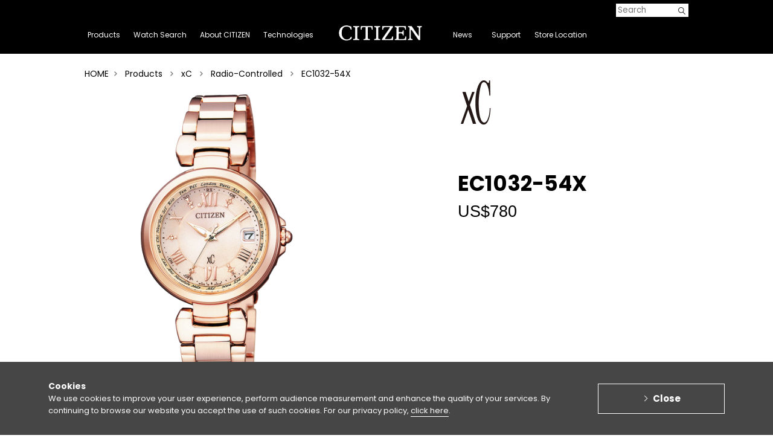

--- FILE ---
content_type: text/html; charset=UTF-8
request_url: https://www.citizen.com.ph/html/en/products/xc/radio-controlled/ec1032-54x.html
body_size: 10152
content:
<!doctype html>
<html>
	<head>

		
  
  <!-- Global site tag (gtag.js) - Google Analytics -->
  <script async src="https://www.googletagmanager.com/gtag/js?id=UA-163853517-1"></script>
  <script>
    window.dataLayer = window.dataLayer || [];
    function gtag(){dataLayer.push(arguments);}
    gtag('js', new Date());

    gtag('config', 'UA-163853517-1');
  </script>
  


        <meta property="og:type" content="website" />    
    <meta property="og:title" content="CITIZEN WATCH">
    <meta property="og:description" content="CITIZEN WATCH is a true manufacture d'horlogerie with a comprehensive manufacturing process that extends from creating a watch's individual components to its final assembly. The company operates in more than 140 countries and regions around the world. Since its founding in 1918, CITIZEN have held the belief of “Better Starts Now” — that is, no matter who you are and what you do, it is always possible to make something better, and now is the time to start doing it.

Sharing this belief, we have made watches, invented and improved technologies and explored the future of watches such as our proprietary light-powered Eco-Drive technology and state-of-the-art satellite-synchronized timekeeping." />
		<meta property="og:site_name" content="CITIZEN WATCH">
		<meta property="og:url" content="https://www.citizen.com.ph/html/en/web/index.html">
    <meta property="og:image" content="https://www.citizen.com.ph/images/chk_fb_250x250.jpg">
    
        <link rel="preconnect" href="https://fonts.googleapis.com">
    <link rel="preconnect" href="https://fonts.gstatic.com" crossorigin>
    <link href="https://fonts.googleapis.com/css2?family=Dela+Gothic+One&family=Poppins:ital,wght@0,100;0,200;0,300;0,400;0,500;0,600;0,700;0,800;0,900;1,100;1,200;1,300;1,400;1,500;1,600;1,700;1,800;1,900&display=swap" rel="stylesheet">
		
		
          <title>EC1032-54X | CITIZEN WATCH</title>
      <meta name="title" content="PageTitle|head_title|escape:'html'" />
      
		<meta http-equiv="X-UA-Compatible" content="IE=edge, chrome=1"/>
		<meta http-equiv="Content-Type" content="text/html; charset=UTF-8" />
		
		<meta name="viewport" content="width=1040">
		
		<link rel="image_src" href="" />
		<link rel="shortcut icon" type="image/x-icon" href="https://www.citizen.com.ph/favicon.ico"  />

		    <link rel="stylesheet" type="text/css" media="screen" href="https://www.citizen.com.ph/css/bootstrap-grid.min.css">
		<link rel="stylesheet" type="text/css" media="screen" href="https://www.citizen.com.ph/css/styles/base.css?v=97">
		<link rel="stylesheet" type="text/css" media="screen" href="https://www.citizen.com.ph/css/styles/parts.css">
		<link rel="stylesheet" type="text/css" media="screen" href="https://www.citizen.com.ph/css/styles/jquery.plugins.css">
		<link rel="stylesheet" type="text/css" media="screen" href="https://www.citizen.com.ph/css/print.css">

					<link rel="stylesheet" href="https://www.citizen.com.ph/css/top.css">
				
					<link rel="stylesheet" type="text/css" media="screen" href="https://www.citizen.com.ph/css/styles/product/slw.css?v=97">
		        
    <!-- Cookie -->
    <link rel="stylesheet" type="text/css" media="screen" href="https://www.citizen.com.ph/js/cookie/css/cookie.css">
        
		
		<link rel="stylesheet" type="text/css" media="screen" href="https://www.citizen.com.ph/css/common.css?v=97">
		<link rel="stylesheet" type="text/css" media="screen" href="https://www.citizen.com.ph/css/1/style.css?v=97" />
    <link rel="stylesheet" type="text/css" media="screen" href="https://www.citizen.com.ph/css/bbcode_class.css?v=97">

          <link rel="stylesheet" type="text/css" media="screen" href="https://www.citizen.com.ph/css/custom_ptc.css?v=97">
    
		<script type="text/javascript" charset="utf-8" src="https://www.citizen.com.ph/js/scripts/jquery-2.1.4.min.js"></script>
		<script type="text/javascript" charset="utf-8" src="https://www.citizen.com.ph/js/jquery-ui-1.12.1.custom/jquery-ui.min.js"></script>
		<script type="text/javascript" charset="utf-8" src="https://www.citizen.com.ph/js/jquery-validation-1.13.0/dist/jquery.validate.min.js"></script>
				<script type="text/javascript" charset="utf-8" src="https://www.citizen.com.ph/js/scripts/jquery.plugins.js"></script>
		<script type="text/javascript" charset="utf-8" src="https://www.citizen.com.ph/js/scripts/app.js?v=97"></script>
		        
    <!-- Cookie -->
    <script type="text/javascript" charset="utf-8" src="https://www.citizen.com.ph/js/cookie/js/cookie.js?v=97"></script>
    <script type="text/javascript" charset="utf-8" src="https://www.citizen.com.ph/js/cookie/js/jquery.cookie.js"></script>
        
		<script type="text/javascript" charset="utf-8" src="https://www.citizen.com.ph/js/aveego.js?v=97"></script>

		<script type="text/javascript">
			var MyJS		= 'Product';
			var ObjID		= '574613';
			var ObjLinkID	= '606158';
			var BaseURL		= 'https://www.citizen.com.ph';
      var FRONTEND_CODEBASE_VERSION		= '97';
      var COOKIE_KEY		= 'CKEY191023';
      var recaptchaSiteKey = '6Ldp7RIqAAAAADxSddRbocyxtAcUosSidMgPS3-m';
      var js_IS_LOCAL = '';
			
		</script>
		
					<script type="text/javascript" charset="utf-8" src="https://www.citizen.com.ph/js/top.js"></script>
				
					<script type="text/javascript" charset="utf-8" src="https://www.citizen.com.ph/js/scripts/zoom.js"></script>
		
<!-- Implementation of Cadreon Container Tag -->        

	</head>

	<body>

	  
		
            
                
            
<!-- GDPR -->
	<div class="cookie">
		<div class="cookie__box">
			<div class="cookie__box--content">
				<div class="cookie__box--text">
					<b class="cookie__title">Cookies</b>
					<p class="cookie__text">
						We use cookies to improve your user experience, perform audience measurement and enhance the quality of your services. By continuing to browse our website you accept the use of such cookies. For our privacy policy, <a href="https://www.citizen.co.jp/global/policy/group.html" target="_blank">click here</a>.
					</p>
				</div>
				<div class="cookie__space"></div>
				<div class="cookie__content">
					<button class="cookie__button">Close </button>
				</div>
			</div>
		</div>
	</div>
	<!-- /GDPR -->

		
				<div class="header">
			<header role="banner">
				<div class="header_inner">

					<div id="js-gnavi" class="gnavi">
						<div class="gnavi_inner">
							<nav role="navigation">
								<ul id="js-megadropWrap" class="clearfix">
									

	
		<li class="js-megadropTrigger gnavi_item" data-object_link_id="447900">

			<a href="https://www.citizen.com.ph/html/en/products/">
				<span>Products</span>
			</a>
			<div id="js-megadropTarget" class="megadrop">
				<div class="megadrop_inner">
					<div class="megadrop_lineup">
						<p class="megadrop_label">Products</p>
						<ul id="js-megadrop" class="megadrop_linkList">

              
                                


  <li data-submenu-id="js-588521" class="js-megadrop_link megadrop_linkItem">

    <a class="JsSubmenuClickBtn test" href="#js-588521" data-url="https://www.citizen.com.ph/html/en/products/series-8/">Series 8</a>

    <div id="js-588521" class="js-megadrop_products megadrop_products active">

      <div class="megadrop_logo">Series 8</div>

      <ul class="megadrop_productList clearfix">

                
        
                      <li class="megadrop_productListItem objTypePRODUCT_CATEGORY">

              <a href="https://www.citizen.com.ph/html/en/products/series-8/gent/nb6033-51e.html">

                <div class="megadrop_productImage">
                                      <img src="https://www.citizen.com.ph/filebase2/023/003/0-511407-6e2ad67f283709965d1a825adab6785d.png?md5=2c220fbc7cff6239c2c089632073ea09"  height="135" alt="">
                                  </div>
                <p class="megadrop_productName">NB6033-51E</p>
                <p class="megadrop_productPrice">
                  US$1,890
                </p>

              </a>
            </li>

            
          
        
                      <li class="megadrop_productListItem objTypePRODUCT_CATEGORY">

              <a href="https://www.citizen.com.ph/html/en/products/series-8/gent/nb6051-59l.html">

                <div class="megadrop_productImage">
                                      <img src="https://www.citizen.com.ph/filebase2/024/003/0-511530-98818717504b4a5cb138d47435a1a2ec.png?md5=fa88a85ca83623db79d58c6e4b00e467"  height="135" alt="">
                                  </div>
                <p class="megadrop_productName">NB6051-59L</p>
                <p class="megadrop_productPrice">
                  US$1,290
                </p>

              </a>
            </li>

            
          
        
                      <li class="megadrop_productListItem objTypePRODUCT_CATEGORY">

              <a href="https://www.citizen.com.ph/html/en/products/series-8/gent/nb6060-58x.html">

                <div class="megadrop_productImage">
                                      <img src="https://www.citizen.com.ph/filebase2/023/003/0-511237-85ba867686734a7da296ef4f98d35a6d.png?md5=47aa1011868084895592af8f985ad9c3"  height="135" alt="">
                                  </div>
                <p class="megadrop_productName">NB6060-58X</p>
                <p class="megadrop_productPrice">
                  US$1,410
                </p>

              </a>
            </li>

            
          
        
                      <li class="megadrop_productListItem objTypePRODUCT_CATEGORY">

              <a href="https://www.citizen.com.ph/html/en/products/series-8/gent/nb6036-52n.html">

                <div class="megadrop_productImage">
                                      <img src="https://www.citizen.com.ph/filebase2/022/003/0-510593-dd03fb560d6b37cdd5a9f4eb37439d2a.png?md5=3a0b4842f33fccdd15ad7d21b41d1809"  height="135" alt="">
                                  </div>
                <p class="megadrop_productName">NB6036-52N</p>
                <p class="megadrop_productPrice">
                  US$1,965
                </p>

              </a>
            </li>

            
          
        
                      <li class="megadrop_productListItem objTypePRODUCT_CATEGORY">

              <a href="https://www.citizen.com.ph/html/en/products/series-8/gent/nb6060-58l.html">

                <div class="megadrop_productImage">
                                      <img src="https://www.citizen.com.ph/filebase2/021/003/0-510170-5581fb1989e2473ecd226eb26af47755.png?md5=9cc7cbabc85a36df66bfa3cff5288a27"  height="135" alt="">
                                  </div>
                <p class="megadrop_productName">NB6060-58L</p>
                <p class="megadrop_productPrice">
                  US$1,440
                </p>

              </a>
            </li>

            
          
        
                      <li class="megadrop_productListItem objTypePRODUCT_CATEGORY">

              <a href="https://www.citizen.com.ph/html/en/products/series-8/gent/nb6066-51w.html">

                <div class="megadrop_productImage">
                                      <img src="https://www.citizen.com.ph/filebase2/021/003/0-510083-f60ec7db63acf9a02ef6836cb7b6e09a.png?md5=0efe242d7a06ab5cc608bca64e5ca4a9"  height="135" alt="">
                                  </div>
                <p class="megadrop_productName">NB6066-51W</p>
                <p class="megadrop_productPrice">
                  US$1,550
                </p>

              </a>
            </li>

            
          
        
                      <li class="megadrop_productListItem objTypePRODUCT_CATEGORY">

              <a href="https://www.citizen.com.ph/html/en/products/series-8/gent/nb6069-53h.html">

                <div class="megadrop_productImage">
                                      <img src="https://www.citizen.com.ph/filebase2/021/003/0-510451-e3ddcd920640c055e4467e8ab6037af3.png?md5=99a13fac6d5e85dde30a25a3abd23f58"  height="135" alt="">
                                  </div>
                <p class="megadrop_productName">NB6069-53H</p>
                <p class="megadrop_productPrice">
                  US$1,440
                </p>

              </a>
            </li>

            
          
        
                      <li class="megadrop_productListItem objTypePRODUCT_CATEGORY">

              <a href="https://www.citizen.com.ph/html/en/products/series-8/gent/nb6050-51e.html">

                <div class="megadrop_productImage">
                                      <img src="https://www.citizen.com.ph/filebase2/021/003/0-510430-3cb4ee7fe8ab41003d1238d1d47d0a56.png?md5=4af36b77d970e8ebfbd75f92cb7386b3"  height="135" alt="">
                                  </div>
                <p class="megadrop_productName">NB6050-51E</p>
                <p class="megadrop_productPrice">
                  US$1,220
                </p>

              </a>
            </li>

            
          
        
                      <li class="megadrop_productListItem objTypePRODUCT_CATEGORY">

              <a href="https://www.citizen.com.ph/html/en/products/series-8/gent/nb6050-51w.html">

                <div class="megadrop_productImage">
                                      <img src="https://www.citizen.com.ph/filebase2/021/003/0-510410-805b01e0c70335411b2fb334cfad0037.png?md5=b80e96b1f380677c14291dbf80408a43"  height="135" alt="">
                                  </div>
                <p class="megadrop_productName">NB6050-51W</p>
                <p class="megadrop_productPrice">
                  US$1,220
                </p>

              </a>
            </li>

            
          
        
                      <li class="megadrop_productListItem objTypePRODUCT_CATEGORY">

              <a href="https://www.citizen.com.ph/html/en/products/series-8/gent/nb6059-57p.html">

                <div class="megadrop_productImage">
                                      <img src="https://www.citizen.com.ph/filebase2/021/003/0-510370-3d8abdb2e0d0a33d1623fc3899456660.png?md5=1899d499eaf0093a161f9302624fe2f3"  height="135" alt="">
                                  </div>
                <p class="megadrop_productName">NB6059-57P</p>
                <p class="megadrop_productPrice">
                  US$1,250
                </p>

              </a>
            </li>

            
          
        

      </ul>
      <p class="megadrop_btnDetail">
        

          
        <a href="https://www.citizen.com.ph/html/en/products/series-8/">Click here for details</a>
          
        
      </p>
    </div>

  </li>
  <li data-submenu-id="js-589661" class="js-megadrop_link megadrop_linkItem">

    <a class="JsSubmenuClickBtn test" href="#js-589661" data-url="https://www.citizen.com.ph/html/en/products/attesa/">ATTESA</a>

    <div id="js-589661" class="js-megadrop_products megadrop_products ">

      <div class="megadrop_logo">ATTESA</div>

      <ul class="megadrop_productList clearfix">

                
        
                      <li class="megadrop_productListItem objTypePRODUCT_CATEGORY">

              <a href="https://www.citizen.com.ph/html/en/products/attesa/radio-controlled/at8294-59e.html">

                <div class="megadrop_productImage">
                                      <img src="https://www.citizen.com.ph/filebase2/025/003/0-512249-7a19e61b3b795051ef3206e2e1743db9.png?md5=057e1cfb154e4e246f5d30d9a552cc24"  height="135" alt="">
                                  </div>
                <p class="megadrop_productName">AT8294-59E</p>
                <p class="megadrop_productPrice">
                  US$525
                </p>

              </a>
            </li>

            
          
        
                      <li class="megadrop_productListItem objTypePRODUCT_CATEGORY">

              <a href="https://www.citizen.com.ph/html/en/products/attesa/radio-controlled/at8295-56e.html">

                <div class="megadrop_productImage">
                                      <img src="https://www.citizen.com.ph/filebase2/026/003/0-512526-af1cd8f5b75b1fbe52d53d532ea2bbcf.png?md5=01e591c292d384e9005637827e455990"  height="135" alt="">
                                  </div>
                <p class="megadrop_productName">AT8295-56E</p>
                <p class="megadrop_productPrice">
                  US$460
                </p>

              </a>
            </li>

            
          
        
                      <li class="megadrop_productListItem objTypePRODUCT_CATEGORY">

              <a href="https://www.citizen.com.ph/html/en/products/attesa/radio-controlled/cb3046-76e.html">

                <div class="megadrop_productImage">
                                      <img src="https://www.citizen.com.ph/filebase2/025/003/0-512430-70a79eb62848bfcccc4ae959e8a72456.png?md5=f7c8c0b8a2b7cf7ffbdd219096fde21f"  height="135" alt="">
                                  </div>
                <p class="megadrop_productName">CB3046-76E</p>
                <p class="megadrop_productPrice">
                  US$380
                </p>

              </a>
            </li>

            
          
        

      </ul>
      <p class="megadrop_btnDetail">
        

          
        <a href="https://www.citizen.com.ph/html/en/products/attesa/">Click here for details</a>
          
        
      </p>
    </div>

  </li>
  <li data-submenu-id="js-427577" class="js-megadrop_link megadrop_linkItem">

    <a class="JsSubmenuClickBtn test" href="#js-427577" data-url="https://www.citizen.com.ph/html/en/products/promaster/">PROMASTER</a>

    <div id="js-427577" class="js-megadrop_products megadrop_products ">

      <div class="megadrop_logo">PROMASTER</div>

      <ul class="megadrop_productList clearfix">

                
        
                      <li class="megadrop_productListItem objTypePRODUCT_CATEGORY">

              <a href="https://www.citizen.com.ph/html/en/products/promaster/sky/jv2000-51l.html">

                <div class="megadrop_productImage">
                                      <img src="https://www.citizen.com.ph/filebase2/025/003/0-512405-86f078bc9fc77267edead3bdac45850a.png?md5=020a35cb59b8b7984e236e27616f4cfb"  height="135" alt="">
                                  </div>
                <p class="megadrop_productName">JV2000-51L</p>
                <p class="megadrop_productPrice">
                  US$290
                </p>

              </a>
            </li>

            
          
        
                      <li class="megadrop_productListItem objTypePRODUCT_CATEGORY">

              <a href="https://www.citizen.com.ph/html/en/products/promaster/sky/jv2005-58e.html">

                <div class="megadrop_productImage">
                                      <img src="https://www.citizen.com.ph/filebase2/026/003/0-512551-e3e01c71ae33eebc204a402a2df7c328.png?md5=d6b93c2fee06cfc3bf42f8b9ff5d5634"  height="135" alt="">
                                  </div>
                <p class="megadrop_productName">JV2005-58E</p>
                <p class="megadrop_productPrice">
                  US$310
                </p>

              </a>
            </li>

            
          
        
                      <li class="megadrop_productListItem objTypePRODUCT_CATEGORY">

              <a href="https://www.citizen.com.ph/html/en/products/promaster/sky/jv2006-55h.html">

                <div class="megadrop_productImage">
                                      <img src="https://www.citizen.com.ph/filebase2/025/003/0-512136-09f14069dfa3520e09f47bc19ef8ffe9.png?md5=6b1ab22e556f6e3ccde92afc1932adad"  height="135" alt="">
                                  </div>
                <p class="megadrop_productName">JV2006-55H</p>
                <p class="megadrop_productPrice">
                  US$295
                </p>

              </a>
            </li>

            
          
        
                      <li class="megadrop_productListItem objTypePRODUCT_CATEGORY">

              <a href="https://www.citizen.com.ph/html/en/products/promaster/sky/at8300-58e.html">

                <div class="megadrop_productImage">
                                      <img src="https://www.citizen.com.ph/filebase2/025/003/0-512123-fdaa83d05b769c0973ef8a2ac9589118.png?md5=da89076a439c8bdb5c823c4d81e9361e"  height="135" alt="">
                                  </div>
                <p class="megadrop_productName">AT8300-58E</p>
                <p class="megadrop_productPrice">
                  US$265
                </p>

              </a>
            </li>

            
          
        
                      <li class="megadrop_productListItem objTypePRODUCT_CATEGORY">

              <a href="https://www.citizen.com.ph/html/en/products/promaster/sky/at8300-58l.html">

                <div class="megadrop_productImage">
                                      <img src="https://www.citizen.com.ph/filebase2/025/003/0-512106-272379b071d637cd0433274ca2dae31c.png?md5=892bb56e834f1074cbb72879a34d3089"  height="135" alt="">
                                  </div>
                <p class="megadrop_productName">AT8300-58L</p>
                <p class="megadrop_productPrice">
                  US$265
                </p>

              </a>
            </li>

            
          
        
                      <li class="megadrop_productListItem objTypePRODUCT_CATEGORY">

              <a href="https://www.citizen.com.ph/html/en/products/promaster/sky/at8304-57a.html">

                <div class="megadrop_productImage">
                                      <img src="https://www.citizen.com.ph/filebase2/025/003/0-512232-910428106b7bc0c20bcf4be2ccb5f0d9.png?md5=eb50248391b77790b9580385dbed700c"  height="135" alt="">
                                  </div>
                <p class="megadrop_productName">AT8304-57A</p>
                <p class="megadrop_productPrice">
                  US$290
                </p>

              </a>
            </li>

            
          
        
                      <li class="megadrop_productListItem objTypePRODUCT_CATEGORY">

              <a href="https://www.citizen.com.ph/html/en/products/promaster/sky/at8304-57w.html">

                <div class="megadrop_productImage">
                                      <img src="https://www.citizen.com.ph/filebase2/025/003/0-512264-85066c4501cf8e55459577fc10b40a4a.png?md5=ab078bee29ea7fb17ca98442ba14f288"  height="135" alt="">
                                  </div>
                <p class="megadrop_productName">AT8304-57W</p>
                <p class="megadrop_productPrice">
                  US$290
                </p>

              </a>
            </li>

            
          
        
                      <li class="megadrop_productListItem objTypePRODUCT_CATEGORY">

              <a href="https://www.citizen.com.ph/html/en/products/promaster/sky/ca4667-53l.html">

                <div class="megadrop_productImage">
                                      <img src="https://www.citizen.com.ph/filebase2/025/003/0-512172-63948fdfdaa31024470007bf33adaeee.png?md5=843fc759f041380271dcbff2bdae75ca"  height="135" alt="">
                                  </div>
                <p class="megadrop_productName">CA4667-53L</p>
                <p class="megadrop_productPrice">
                  US$225
                </p>

              </a>
            </li>

            
          
        
                      <li class="megadrop_productListItem objTypePRODUCT_CATEGORY">

              <a href="https://www.citizen.com.ph/html/en/products/promaster/marine/eo2027-09l.html">

                <div class="megadrop_productImage">
                                      <img src="https://www.citizen.com.ph/filebase2/026/003/0-512544-d46794ad03978c7e83850447a4aa2cbc.png?md5=53b665b54a4038ae7778b1aeb9bd94fc"  height="135" alt="">
                                  </div>
                <p class="megadrop_productName">EO2027-09L</p>
                <p class="megadrop_productPrice">
                  US$115
                </p>

              </a>
            </li>

            
          
        
                      <li class="megadrop_productListItem objTypePRODUCT_CATEGORY">

              <a href="https://www.citizen.com.ph/html/en/products/promaster/marine/eo2027-50x.html">

                <div class="megadrop_productImage">
                                      <img src="https://www.citizen.com.ph/filebase2/025/003/0-512500-8463a017474dc349427f394bbeeb0927.png?md5=b3ce4d5f68b7ab21b2d86d63a7ffa3ee"  height="135" alt="">
                                  </div>
                <p class="megadrop_productName">EO2027-50X</p>
                <p class="megadrop_productPrice">
                  US$140
                </p>

              </a>
            </li>

            
          
        

      </ul>
      <p class="megadrop_btnDetail">
        

          
        <a href="https://www.citizen.com.ph/html/en/products/promaster/">Click here for details</a>
          
        
      </p>
    </div>

  </li>
  <li data-submenu-id="js-427782" class="js-megadrop_link megadrop_linkItem">

    <a class="JsSubmenuClickBtn test" href="#js-427782" data-url="https://www.citizen.com.ph/html/en/products/citizen-l/">Citizen L</a>

    <div id="js-427782" class="js-megadrop_products megadrop_products ">

      <div class="megadrop_logo">Citizen L</div>

      <ul class="megadrop_productList clearfix">

                
        
                      <li class="megadrop_productListItem objTypePRODUCT_CATEGORY">

              <a href="https://www.citizen.com.ph/html/en/products/citizen-l/regular/em1099-57l.html">

                <div class="megadrop_productImage">
                                      <img src="https://www.citizen.com.ph/filebase2/026/003/0-512507-25e7edefe707ef6b7cdcb53a3cc10421.png?md5=2f38259bad105aa3f443299bfd25f0e2"  height="135" alt="">
                                  </div>
                <p class="megadrop_productName">EM1099-57L</p>
                <p class="megadrop_productPrice">
                  US$255
                </p>

              </a>
            </li>

            
          
        
                      <li class="megadrop_productListItem objTypePRODUCT_CATEGORY">

              <a href="https://www.citizen.com.ph/html/en/products/citizen-l/regular/em1133-85l.html">

                <div class="megadrop_productImage">
                                      <img src="https://www.citizen.com.ph/filebase2/025/003/0-512295-a60d6bcd3ccc3917f49391632f51083b.png?md5=b2976072b5c817c18081205b36144cd6"  height="135" alt="">
                                  </div>
                <p class="megadrop_productName">EM1133-85L</p>
                <p class="megadrop_productPrice">
                  US$185
                </p>

              </a>
            </li>

            
          
        
                      <li class="megadrop_productListItem objTypePRODUCT_CATEGORY">

              <a href="https://www.citizen.com.ph/html/en/products/citizen-l/regular/em1160-58e.html">

                <div class="megadrop_productImage">
                                      <img src="https://www.citizen.com.ph/filebase2/023/003/0-511276-5e66847ab483267e287ae95e4723b762.png?md5=fee307a2d2bf3011be84bed59e41c4d1"  height="135" alt="">
                                  </div>
                <p class="megadrop_productName">EM1160-58E</p>
                <p class="megadrop_productPrice">
                  US$495
                </p>

              </a>
            </li>

            
          
        
                      <li class="megadrop_productListItem objTypePRODUCT_CATEGORY">

              <a href="https://www.citizen.com.ph/html/en/products/citizen-l/regular/em1160-58x.html">

                <div class="megadrop_productImage">
                                      <img src="https://www.citizen.com.ph/filebase2/023/003/0-511387-f50e09b652de7c82f26f158e14efe89d.png?md5=26d745ca7a8e79576fe2c52553c81c03"  height="135" alt="">
                                  </div>
                <p class="megadrop_productName">EM1160-58X</p>
                <p class="megadrop_productPrice">
                  US$495
                </p>

              </a>
            </li>

            
          
        
                      <li class="megadrop_productListItem objTypePRODUCT_CATEGORY">

              <a href="https://www.citizen.com.ph/html/en/products/citizen-l/regular/ew5620-55n.html">

                <div class="megadrop_productImage">
                                      <img src="https://www.citizen.com.ph/filebase2/023/003/0-511258-51775076b2311102a36108050cfa5663.png?md5=d3cd32565b498bb89f3d0a6955b86ffd"  height="135" alt="">
                                  </div>
                <p class="megadrop_productName">EW5620-55N</p>
                <p class="megadrop_productPrice">
                  US$465
                </p>

              </a>
            </li>

            
          
        
                      <li class="megadrop_productListItem objTypePRODUCT_CATEGORY">

              <a href="https://www.citizen.com.ph/html/en/products/citizen-l/regular/ew5624-54y.html">

                <div class="megadrop_productImage">
                                      <img src="https://www.citizen.com.ph/filebase2/023/003/0-511474-638043bfce42658036fb495fb9948571.png?md5=c09676e5c2fa0c49040e3a370bac9d2e"  height="135" alt="">
                                  </div>
                <p class="megadrop_productName">EW5624-54Y</p>
                <p class="megadrop_productPrice">
                  US$540
                </p>

              </a>
            </li>

            
          
        
                      <li class="megadrop_productListItem objTypePRODUCT_CATEGORY">

              <a href="https://www.citizen.com.ph/html/en/products/citizen-l/regular/em0990-81a.html">

                <div class="megadrop_productImage">
                                      <img src="https://www.citizen.com.ph/filebase2/025/003/0-512206-972f1bfd783f0392645618039b122c2c.png?md5=85050039c749046cf37b26b49dd30cfb"  height="135" alt="">
                                  </div>
                <p class="megadrop_productName">EM0990-81A</p>
                <p class="megadrop_productPrice">
                  US$110
                </p>

              </a>
            </li>

            
          
        
                      <li class="megadrop_productListItem objTypePRODUCT_CATEGORY">

              <a href="https://www.citizen.com.ph/html/en/products/citizen-l/regular/em0990-81e.html">

                <div class="megadrop_productImage">
                                      <img src="https://www.citizen.com.ph/filebase2/025/003/0-512385-6b38cd2d26b2c803410b733469826c56.png?md5=a12f22ea1a0009130eac291c8f30de8b"  height="135" alt="">
                                  </div>
                <p class="megadrop_productName">EM0990-81E</p>
                <p class="megadrop_productPrice">
                  US$110
                </p>

              </a>
            </li>

            
          
        
                      <li class="megadrop_productListItem objTypePRODUCT_CATEGORY">

              <a href="https://www.citizen.com.ph/html/en/products/citizen-l/regular/em0996-84y.html">

                <div class="megadrop_productImage">
                                      <img src="https://www.citizen.com.ph/filebase2/025/003/0-512093-5f74c8d24c68740ba2de6619bfa14aac.png?md5=01303c1ec33038f8279f1c3e11cc2a1b"  height="135" alt="">
                                  </div>
                <p class="megadrop_productName">EM0996-84Y</p>
                <p class="megadrop_productPrice">
                  US$125
                </p>

              </a>
            </li>

            
          
        
                      <li class="megadrop_productListItem objTypePRODUCT_CATEGORY">

              <a href="https://www.citizen.com.ph/html/en/products/citizen-l/regular/em1120-87l.html">

                <div class="megadrop_productImage">
                                      <img src="https://www.citizen.com.ph/filebase2/023/003/0-511139-a36c74d1a0257ab79dedf494efffc201.png?md5=b1f95748154116744baaf5e9db6d6bb8"  height="135" alt="">
                                  </div>
                <p class="megadrop_productName">EM1120-87L</p>
                <p class="megadrop_productPrice">
                  US$1,005
                </p>

              </a>
            </li>

            
          
        

      </ul>
      <p class="megadrop_btnDetail">
        

          
        <a href="https://www.citizen.com.ph/html/en/products/citizen-l/">Click here for details</a>
          
        
      </p>
    </div>

  </li>
  <li data-submenu-id="js-428090" class="js-megadrop_link megadrop_linkItem">

    <a class="JsSubmenuClickBtn test" href="#js-428090" data-url="https://www.citizen.com.ph/html/en/products/eco-drive/">Eco-Drive</a>

    <div id="js-428090" class="js-megadrop_products megadrop_products ">

      <div class="megadrop_logo">Eco-Drive</div>

      <ul class="megadrop_productList clearfix">

                
        
                      <li class="megadrop_productListItem objTypePRODUCT_CATEGORY">

              <a href="https://www.citizen.com.ph/html/en/products/eco-drive/gent/bm7631-87m.html">

                <div class="megadrop_productImage">
                                      <img src="https://www.citizen.com.ph/filebase2/025/003/0-512333-64484be45a0d6de43bf7d138b12cf288.png?md5=4db5239c455b0a8a023b96cde2a9c3d3"  height="135" alt="">
                                  </div>
                <p class="megadrop_productName">BM7631-87M</p>
                <p class="megadrop_productPrice">
                  US$95
                </p>

              </a>
            </li>

            
          
        
                      <li class="megadrop_productListItem objTypePRODUCT_CATEGORY">

              <a href="https://www.citizen.com.ph/html/en/products/eco-drive/gent/ca4680-55l.html">

                <div class="megadrop_productImage">
                                      <img src="https://www.citizen.com.ph/filebase2/026/003/0-512713-2049921788f2f64fe17ffe6c7fc8bd4a.png?md5=8e8664e1d327ef934f8d437fc9cfd2e1"  height="135" alt="">
                                  </div>
                <p class="megadrop_productName">CA4680-55L</p>
                <p class="megadrop_productPrice">
                  US$225
                </p>

              </a>
            </li>

            
          
        
                      <li class="megadrop_productListItem objTypePRODUCT_CATEGORY">

              <a href="https://www.citizen.com.ph/html/en/products/eco-drive/gent/ca4684-54x.html">

                <div class="megadrop_productImage">
                                      <img src="https://www.citizen.com.ph/filebase2/026/003/0-512720-f58ed074ae56e0221b848d190813a3ff.png?md5=7f63e4aeb659b2953d583f071f01810d"  height="135" alt="">
                                  </div>
                <p class="megadrop_productName">CA4684-54X</p>
                <p class="megadrop_productPrice">
                  US$250
                </p>

              </a>
            </li>

            
          
        
                      <li class="megadrop_productListItem objTypePRODUCT_CATEGORY">

              <a href="https://www.citizen.com.ph/html/en/products/eco-drive/lady/eg7040-74d.html">

                <div class="megadrop_productImage">
                                      <img src="https://www.citizen.com.ph/filebase2/026/003/0-512622-623ac566e2bb1748f54b48d3ab9f1bdf.png?md5=277ea4ab4ed2adfea66784a6a5d893c7"  height="135" alt="">
                                  </div>
                <p class="megadrop_productName">EG7040-74D</p>
                <p class="megadrop_productPrice">
                  US$120
                </p>

              </a>
            </li>

            
          
        
                      <li class="megadrop_productListItem objTypePRODUCT_CATEGORY">

              <a href="https://www.citizen.com.ph/html/en/products/eco-drive/lady/eg7043-33d.html">

                <div class="megadrop_productImage">
                                      <img src="https://www.citizen.com.ph/filebase2/025/003/0-512219-21ea278983c5f2d67b4461beb374f97f.png?md5=5d8ab09c7b76c68c66b6c59879f5a434"  height="135" alt="">
                                  </div>
                <p class="megadrop_productName">EG7043-33D</p>
                <p class="megadrop_productPrice">
                  US$140
                </p>

              </a>
            </li>

            
          
        
                      <li class="megadrop_productListItem objTypePRODUCT_CATEGORY">

              <a href="https://www.citizen.com.ph/html/en/products/eco-drive/gent/at2585-08e.html">

                <div class="megadrop_productImage">
                                      <img src="https://www.citizen.com.ph/filebase2/026/003/0-512600-eeb566672516654e3dde8723607a3cc9.png?md5=93d8e6d0acea126dc511286c0a76751f"  height="135" alt="">
                                  </div>
                <p class="megadrop_productName">AT2585-08E</p>
                <p class="megadrop_productPrice">
                  US$130
                </p>

              </a>
            </li>

            
          
        
                      <li class="megadrop_productListItem objTypePRODUCT_CATEGORY">

              <a href="https://www.citizen.com.ph/html/en/products/eco-drive/gent/at2586-05e.html">

                <div class="megadrop_productImage">
                                      <img src="https://www.citizen.com.ph/filebase2/025/003/0-512192-1764a54fd7be85765af090407ed3494b.png?md5=61aa56dbd7780fbdf39cf509d9e1c75e"  height="135" alt="">
                                  </div>
                <p class="megadrop_productName">AT2586-05E</p>
                <p class="megadrop_productPrice">
                  US$130
                </p>

              </a>
            </li>

            
          
        
                      <li class="megadrop_productListItem objTypePRODUCT_CATEGORY">

              <a href="https://www.citizen.com.ph/html/en/products/eco-drive/gent/at2587-02e.html">

                <div class="megadrop_productImage">
                                      <img src="https://www.citizen.com.ph/filebase2/026/003/0-512537-ff1745de476a576e9c7494dfbc4d5853.png?md5=139c3d59247b01e71c7fb978a93e4573"  height="135" alt="">
                                  </div>
                <p class="megadrop_productName">AT2587-02E</p>
                <p class="megadrop_productPrice">
                  US$130
                </p>

              </a>
            </li>

            
          
        
                      <li class="megadrop_productListItem objTypePRODUCT_CATEGORY">

              <a href="https://www.citizen.com.ph/html/en/products/eco-drive/radio-controlled/at8238-84a.html">

                <div class="megadrop_productImage">
                                      <img src="https://www.citizen.com.ph/filebase2/024/003/0-511523-56d53a1c081db9c459ceb03de332c0e3.png?md5=7ae66c2d8fe281a890f7e232e5921c58"  height="135" alt="">
                                  </div>
                <p class="megadrop_productName">AT8238-84A</p>
                <p class="megadrop_productPrice">
                  US$1,020
                </p>

              </a>
            </li>

            
          
        
                      <li class="megadrop_productListItem objTypePRODUCT_CATEGORY">

              <a href="https://www.citizen.com.ph/html/en/products/eco-drive/radio-controlled/at8238-84l.html">

                <div class="megadrop_productImage">
                                      <img src="https://www.citizen.com.ph/filebase2/024/003/0-511622-040843bbb4024cda9226f527a9c9d008.png?md5=877c5bc0c05d872d1d35b680e55adae2"  height="135" alt="">
                                  </div>
                <p class="megadrop_productName">AT8238-84L</p>
                <p class="megadrop_productPrice">
                  US$1,020
                </p>

              </a>
            </li>

            
          
        
          
        
          
        

      </ul>
      <p class="megadrop_btnDetail">
        

          
        <a href="https://www.citizen.com.ph/html/en/products/eco-drive/">Click here for details</a>
          
        
      </p>
    </div>

  </li>
  <li data-submenu-id="js-429157" class="js-megadrop_link megadrop_linkItem">

    <a class="JsSubmenuClickBtn test" href="#js-429157" data-url="https://www.citizen.com.ph/html/en/products/mechanical/">Mechanical</a>

    <div id="js-429157" class="js-megadrop_products megadrop_products ">

      <div class="megadrop_logo">Mechanical</div>

      <ul class="megadrop_productList clearfix">

                
        
                      <li class="megadrop_productListItem objTypePRODUCT_CATEGORY">

              <a href="https://www.citizen.com.ph/html/en/products/mechanical/gent/nk0020-55e.html">

                <div class="megadrop_productImage">
                                      <img src="https://www.citizen.com.ph/filebase2/025/003/0-512050-5f4fee02e79f5a69037e4724a4ea651c.png?md5=b5e60110a64c58e4cd788fc0012dd415"  height="135" alt="">
                                  </div>
                <p class="megadrop_productName">NK0020-55E</p>
                <p class="megadrop_productPrice">
                  US$190
                </p>

              </a>
            </li>

            
          
        
                      <li class="megadrop_productListItem objTypePRODUCT_CATEGORY">

              <a href="https://www.citizen.com.ph/html/en/products/mechanical/gent/nk0023-57l.html">

                <div class="megadrop_productImage">
                                      <img src="https://www.citizen.com.ph/filebase2/025/003/0-512479-c90a376624e2b2128b62b9ecdc6219db.png?md5=1512bbe10041a66c9704319fc40e6140"  height="135" alt="">
                                  </div>
                <p class="megadrop_productName">NK0023-57L</p>
                <p class="megadrop_productPrice">
                  US$210
                </p>

              </a>
            </li>

            
          
        
                      <li class="megadrop_productListItem objTypePRODUCT_CATEGORY">

              <a href="https://www.citizen.com.ph/html/en/products/mechanical/gent/nk0024-54x.html">

                <div class="megadrop_productImage">
                                      <img src="https://www.citizen.com.ph/filebase2/025/003/0-512462-3b14ef977a737deb8467bfd140d5cc29.png?md5=92b0830c7e40ba7c175b22afb334f6a3"  height="135" alt="">
                                  </div>
                <p class="megadrop_productName">NK0024-54X</p>
                <p class="megadrop_productPrice">
                  US$200
                </p>

              </a>
            </li>

            
          
        
                      <li class="megadrop_productListItem objTypePRODUCT_CATEGORY">

              <a href="https://www.citizen.com.ph/html/en/products/mechanical/gent/nj0200-50e.html">

                <div class="megadrop_productImage">
                                      <img src="https://www.citizen.com.ph/filebase2/026/003/0-512671-ffed53b09bac5e32afd933d1cd8fcc78.png?md5=675852235cc25350c611a40f732a174d"  height="135" alt="">
                                  </div>
                <p class="megadrop_productName">NJ0200-50E</p>
                <p class="megadrop_productPrice">
                  US$150
                </p>

              </a>
            </li>

            
          
        
                      <li class="megadrop_productListItem objTypePRODUCT_CATEGORY">

              <a href="https://www.citizen.com.ph/html/en/products/mechanical/gent/nj0200-50m.html">

                <div class="megadrop_productImage">
                                      <img src="https://www.citizen.com.ph/filebase2/025/003/0-512179-247cecea9dfaaed3820a009174153f7d.png?md5=bc35df9729709c939f0e443ecbcb5a3a"  height="135" alt="">
                                  </div>
                <p class="megadrop_productName">NJ0200-50M</p>
                <p class="megadrop_productPrice">
                  US$135
                </p>

              </a>
            </li>

            
          
        
                      <li class="megadrop_productListItem objTypePRODUCT_CATEGORY">

              <a href="https://www.citizen.com.ph/html/en/products/mechanical/gent/nj0200-50w.html">

                <div class="megadrop_productImage">
                                      <img src="https://www.citizen.com.ph/filebase2/026/003/0-512637-2e0b81a0670113f6070350073dea0c9c.png?md5=2c3eebe19dd4f06144064499a1e4d104"  height="135" alt="">
                                  </div>
                <p class="megadrop_productName">NJ0200-50W</p>
                <p class="megadrop_productPrice">
                  US$135
                </p>

              </a>
            </li>

            
          
        
                      <li class="megadrop_productListItem objTypePRODUCT_CATEGORY">

              <a href="https://www.citizen.com.ph/html/en/products/mechanical/gent/nb1054-58e.html">

                <div class="megadrop_productImage">
                                      <img src="https://www.citizen.com.ph/filebase2/023/003/0-511441-8a30176fbcdf83a88b882d248ef245e3.png?md5=2166ff977055b704ae156ea51dc01f6f"  height="135" alt="">
                                  </div>
                <p class="megadrop_productName">NB1054-58E</p>
                <p class="megadrop_productPrice">
                  US$795
                </p>

              </a>
            </li>

            
          
        
                      <li class="megadrop_productListItem objTypePRODUCT_CATEGORY">

              <a href="https://www.citizen.com.ph/html/en/products/mechanical/gent/nj0180-80a.html">

                <div class="megadrop_productImage">
                                      <img src="https://www.citizen.com.ph/filebase2/023/003/0-511396-98ba31bae2df379c190fda0f389ba11f.png?md5=bc12180d40c6ca92a22d926e1fe5f379"  height="135" alt="">
                                  </div>
                <p class="megadrop_productName">NJ0180-80A</p>
                <p class="megadrop_productPrice">
                  US$630
                </p>

              </a>
            </li>

            
          
        
                      <li class="megadrop_productListItem objTypePRODUCT_CATEGORY">

              <a href="https://www.citizen.com.ph/html/en/products/mechanical/gent/nj0180-80h.html">

                <div class="megadrop_productImage">
                                      <img src="https://www.citizen.com.ph/filebase2/023/003/0-511430-563d4374c61fb5b719a6122aa0d4617e.png?md5=84798c2ed216e53dbdb5df89c99bf415"  height="135" alt="">
                                  </div>
                <p class="megadrop_productName">NJ0180-80H</p>
                <p class="megadrop_productPrice">
                  US$630
                </p>

              </a>
            </li>

            
          
        
                      <li class="megadrop_productListItem objTypePRODUCT_CATEGORY">

              <a href="https://www.citizen.com.ph/html/en/products/mechanical/gent/nj0180-80l.html">

                <div class="megadrop_productImage">
                                      <img src="https://www.citizen.com.ph/filebase2/023/003/0-511290-68ba333dcd7560fa334d38b83139b78e.png?md5=82e6bbc36af23447907e2e6114c47716"  height="135" alt="">
                                  </div>
                <p class="megadrop_productName">NJ0180-80L</p>
                <p class="megadrop_productPrice">
                  US$630
                </p>

              </a>
            </li>

            
          
        
          
        
          
        
          
        
          
        

      </ul>
      <p class="megadrop_btnDetail">
        

          
        <a href="https://www.citizen.com.ph/html/en/products/mechanical/">Click here for details</a>
          
        
      </p>
    </div>

  </li>
  <li data-submenu-id="js-589058" class="js-megadrop_link megadrop_linkItem">

    <a class="JsSubmenuClickBtn test" href="#js-589058" data-url="https://www.citizen.com.ph/html/en/products/quartz/">Quartz</a>

    <div id="js-589058" class="js-megadrop_products megadrop_products ">

      <div class="megadrop_logo">Quartz</div>

      <ul class="megadrop_productList clearfix">

                
        
                      <li class="megadrop_productListItem objTypePRODUCT_CATEGORY">

              <a href="https://www.citizen.com.ph/html/en/products/quartz/gent/an8230-59e.html">

                <div class="megadrop_productImage">
                                      <img src="https://www.citizen.com.ph/filebase2/025/003/0-512455-a108113c9a05b3af9e29c722617faab1.png?md5=da4fedad0db97e35e8878b26d0df54b2"  height="135" alt="">
                                  </div>
                <p class="megadrop_productName">AN8230-59E</p>
                <p class="megadrop_productPrice">
                  US$70
                </p>

              </a>
            </li>

            
          
        
                      <li class="megadrop_productListItem objTypePRODUCT_CATEGORY">

              <a href="https://www.citizen.com.ph/html/en/products/quartz/gent/an8230-59l.html">

                <div class="megadrop_productImage">
                                      <img src="https://www.citizen.com.ph/filebase2/025/003/0-512326-856f08cbf72bb7f7dc07a6b12774f77d.png?md5=8ef081423255c0fe996b09d291393800"  height="135" alt="">
                                  </div>
                <p class="megadrop_productName">AN8230-59L</p>
                <p class="megadrop_productPrice">
                  US$70
                </p>

              </a>
            </li>

            
          
        
                      <li class="megadrop_productListItem objTypePRODUCT_CATEGORY">

              <a href="https://www.citizen.com.ph/html/en/products/quartz/gent/an8232-53a.html">

                <div class="megadrop_productImage">
                                      <img src="https://www.citizen.com.ph/filebase2/025/003/0-512281-5c727562e0dacce78b1ce42e9452360a.png?md5=4fb4267af5ffe87069842cba66eb9bd7"  height="135" alt="">
                                  </div>
                <p class="megadrop_productName">AN8232-53A</p>
                <p class="megadrop_productPrice">
                  US$85
                </p>

              </a>
            </li>

            
          
        
                      <li class="megadrop_productListItem objTypePRODUCT_CATEGORY">

              <a href="https://www.citizen.com.ph/html/en/products/quartz/gent/an8233-51e.html">

                <div class="megadrop_productImage">
                                      <img src="https://www.citizen.com.ph/filebase2/025/003/0-512312-bbb707217ba2aba027ed4736b607874e.png?md5=f7ecb307f8ce9bd6669bdb8cf1eda4c5"  height="135" alt="">
                                  </div>
                <p class="megadrop_productName">AN8233-51E</p>
                <p class="megadrop_productPrice">
                  US$90
                </p>

              </a>
            </li>

            
          
        
                      <li class="megadrop_productListItem objTypePRODUCT_CATEGORY">

              <a href="https://www.citizen.com.ph/html/en/products/quartz/gent/an8234-58x.html">

                <div class="megadrop_productImage">
                                      <img src="https://www.citizen.com.ph/filebase2/025/003/0-512199-18e5837b585b2beb18c5c843f56f75df.png?md5=de32211bc5baffc9eaed69fce7fc46ab"  height="135" alt="">
                                  </div>
                <p class="megadrop_productName">AN8234-58X</p>
                <p class="megadrop_productPrice">
                  US$85
                </p>

              </a>
            </li>

            
          
        
                      <li class="megadrop_productListItem objTypePRODUCT_CATEGORY">

              <a href="https://www.citizen.com.ph/html/en/products/quartz/gent/an3700-54e.html">

                <div class="megadrop_productImage">
                                      <img src="https://www.citizen.com.ph/filebase2/022/003/0-510995-665e1191b6290ce1110f2cf268af7ac3.png?md5=6b3232f4d1991a5172928d4499fcefc3"  height="135" alt="">
                                  </div>
                <p class="megadrop_productName">AN3700-54E</p>
                <p class="megadrop_productPrice">
                  US$285
                </p>

              </a>
            </li>

            
          
        
                      <li class="megadrop_productListItem objTypePRODUCT_CATEGORY">

              <a href="https://www.citizen.com.ph/html/en/products/quartz/gent/an3700-62a.html">

                <div class="megadrop_productImage">
                                      <img src="https://www.citizen.com.ph/filebase2/023/003/0-511059-722e2a2919d45d85004a9dcd43465fe6.png?md5=e9b08f666d2075e83c161772df3c517d"  height="135" alt="">
                                  </div>
                <p class="megadrop_productName">AN3700-62A</p>
                <p class="megadrop_productPrice">
                  US$285
                </p>

              </a>
            </li>

            
          
        
                      <li class="megadrop_productListItem objTypePRODUCT_CATEGORY">

              <a href="https://www.citizen.com.ph/html/en/products/quartz/lady/el3100-55n.html">

                <div class="megadrop_productImage">
                                      <img src="https://www.citizen.com.ph/filebase2/023/003/0-511107-f48913329c7de9a935736d552f47ebee.png?md5=8ce1314bbda1d475836b1c28c0298f0a"  height="135" alt="">
                                  </div>
                <p class="megadrop_productName">EL3100-55N</p>
                <p class="megadrop_productPrice">
                  US$210
                </p>

              </a>
            </li>

            
          
        

      </ul>
      <p class="megadrop_btnDetail">
        

          
        <a href="https://www.citizen.com.ph/html/en/products/quartz/">Click here for details</a>
          
        
      </p>
    </div>

  </li>

              
						</ul>
						<p class="megadrop_btnComparison">
							<br/>
							<br/>
							<br/>
							<br/>
							<br/>
							<br/>
							<br/>
							<br/>
							<br/>
							<br/>
							<br/>
						</p>

					</div>
				</div>
			</div>

		</li>
		
	
	

	
		<li class="gnavi_item" data-object_link_id="447901">
			<a href="https://www.citizen.com.ph/html/en/menu/watch-search.html">
				<span>Watch Search</span>
			</a>
		</li>

	
	

	
		<li class="gnavi_item" data-object_link_id="447909">
			<a href="https://www.citizen.com.ph/html/en/menu/about-citizen.html">
				<span>About CITIZEN</span>
			</a>
		</li>

	
	

	
		<li class="gnavi_item" data-object_link_id="488929">
			<a href="https://www.citizen.com.ph/html/en/menu/technologies.html">
				<span>Technologies</span>
			</a>
		</li>

	
			<li class="gnavi_item header_logo">
			<a href="https://www.citizen.com.ph/index.php">
				<img src="https://www.citizen.com.ph/images/common/chglogo/chk_logo_header_01.png" width="150" height="44" alt="CITIZEN BETTER STARTS NOW">
			</a>
		</li>
	

	
		<li class="gnavi_item" data-object_link_id="447929">
			<a href="https://www.citizen.com.ph/html/en/menu/news.html">
				<span>News</span>
			</a>
		</li>

	
	

	
		<li class="gnavi_item" data-object_link_id="447930">
			<a href="https://www.citizen.com.ph/html/en/menu/support/">
				<span>Support</span>
			</a>
		</li>

	
	

	
		<li class="gnavi_item" data-object_link_id="447955">
			<a href="https://www.citizen.com.ph/html/en/menu/store-location/">
				<span>Store Location</span>
			</a>
		</li>

	
	
								

                  
                  								</ul>
							</nav>
						</div>
					</div>

					<div class="header_search">
						<form id="SiteSearch" action="https://www.citizen.com.ph/search.php" method="GET">
							<fieldset>
								<legend>Site Search</legend>
								<input type="text" 
                id="MF_form_phrase"
                class="header_search_input" 
                value="" 
                placeholder="Search"
                name="search_text" 
                alt="Search" 
                title="Search"
                />
								<a class="header_search_submit MySubmitButton" href="" target="SiteSearch">
									<img src="https://www.citizen.com.ph/images/common/icon_search_01.png" alt="Search" title="Search"/>
								</a>
							</fieldset>
						</form>
					</div>

					<div class="narrow_menu gnav_item">
						<p><a href="javascript:;">MENU</a></p>
					</div>

				</div>
			</header>
		</div>
								
							<div class="breadcrumb" data-sub_product_cat_name="">
				<ul itemscope itemtype="http://schema.org/BreadcrumbList">
					<li itemprop="itemListElement" itemscope itemtype="http://schema.org/ListItem">
						<a itemprop="item" href="https://www.citizen.com.ph/index.php"><span itemprop="name">HOME</span></a>
						<meta itemprop="position" content="1" />
					</li>
							
						<li itemprop="itemListElement" itemscope itemtype="http://schema.org/ListItem">
							<a itemprop="item" href="https://www.citizen.com.ph/html/en/products/">
								<span itemprop="name">Products</span>
							</a>
							<meta itemprop="position" content="1" />
						</li>
																					<li itemprop="itemListElement" itemscope itemtype="http://schema.org/ListItem">
									<a itemprop="item" href="https://www.citizen.com.ph/html/en/products/xc/?from=xC">
										<span itemprop="name">xC</span>
									</a>
									<meta itemprop="position" content="1" />
								</li>
																												<li itemprop="itemListElement" itemscope itemtype="http://schema.org/ListItem">
									<a itemprop="item" href="https://www.citizen.com.ph/html/en/products/xc/?from=Radio-Controlled">
										<span itemprop="name">Radio-Controlled</span>
									</a>
									<meta itemprop="position" content="1" />
								</li>
																			<li itemprop="itemListElement" itemscope itemtype="http://schema.org/ListItem">
							<span itemprop="name">EC1032-54X</span>
							<meta itemprop="position" content="2" />
						</li>
						
					
				</ul>
			</div>
		
    
		<div class="main">
			<main>

				<div class="container">
					<div class="clearfix">
						<div class="product_imageLeft">
							<div class="product_image">

								                  									  <img width="376" src="https://www.citizen.com.ph/filebase2/489/002/0-494447-969234ce2e8f97f4f0cf90a566924343.png?md5=344379d447b9aa3f9006203918d8d23a" data-large="https://www.citizen.com.ph/filebase2/489/002/0-494447-969234ce2e8f97f4f0cf90a566924343.png?md5=344379d447b9aa3f9006203918d8d23a" alt="" class="js-enlarge">
                  								
							</div>
							<p class="product_repletion">Roll over to zoom in</p>
							<ul class="product_imageList clearfix js-thumbs">

								                                      <li class="product_imageList_item active">
                      <a href="javascript:;" class="rollover_01">
                        <img src="https://www.citizen.com.ph/filebase2/489/002/0-494446-7cbfbac685b2ab11bdeb973d7c5b2b9e.png?md5=d7958a05be7f7ac0e9970c2c6999d3ae" alt="">
                      </a>
                    </li>
                  								
				  <!--
							  <li class="product_imageList_item modal_item">
								<a href="href=https://www.youtube.com/watch?v=uNrM6YOpdjM" class="js-openModal">
								  <p class="modalPlayBtn"><img src="https://www.citizen.com.ph/images/common/icon_play_01.png" alt="" width="19" height="22"></p>
								  <div class="js-openModal specialColumn_imageCaver"></div>
								  <img src="https://www.citizen.com.ph/images/product/product-images/thumb_movie_01.jpg" alt="">
								</a>
							  </li>
							  <li class="product_imageList_item modal_item">
								<a href="href=https://www.youtube.com/watch?v=QHANiliaAIU" class="js-openModal">
								  <p class="modalPlayBtn"><img src="https://www.citizen.com.ph/images/common/icon_play_01.png" alt="" width="19" height="22"></p>
								  <div class="js-openModal specialColumn_imageCaver"></div>
								  <img src="https://www.citizen.com.ph/images/product/product-images/thumb_movie_02.jpg" alt="">
								</a>
							  </li>
				  -->
							</ul>
						</div>
						<div class="product_imageRight js-itemBox">
							<h1>
								
																									<div class="product_pdBrand">
										<img src="https://www.citizen.com.ph/userfiles/image/product_category_logo/logo_xc.gif" width="60" height="80" alt="" />
									</div>
								
								<p class="product_pdNumber">
									EC1032-54X<input type="hidden" name="iid" value="EC1032-54X">
								</p>
                                
                                
							</h1>
							<p class="product_pdPrice">US$780</p>

                            

              
																					
              							
							
														
							<div class="product_zoomBox"><div class="js-zoom-area"></div></div>

						</div>
					</div>
				</div>

				<section>

					<div class="headingLv1Block noBorder">
					  <h2 class="headingLv1">Specification</h2>
					</div>

					<div class="container">
						<section>
							<h3 class="headingLv2">Features</h3>
							<ul class="featureList clearfix">

																																	<li class="featureList_item"><p>Eco-Drive</p></li>
																	<li class="featureList_item"><p>Perpetual Calendar</p></li>
																	<li class="featureList_item"><p>Radio-Controlled</p></li>
																	<li class="featureList_item"><p>SS</p></li>
																	<li class="featureList_item"><p>World Time</p></li>
								
							</ul>
							<div class="js-accordionWrap">
								<p class="js-accordionTrigger featureDetailButton"><a href="">Details</a></p>
								<div class="js-accordionTarget">
									<div class="featureDetailWrap clearfix">
										<div class="featureDetail_left">
											<table class="table_basic_02 featureDetail_table">
												
																									<tr>
														<th>Calibre No.</th>
														<td>H240</td>
													</tr>
												                        
                        													<tr>
                            <th>Maximum run time from full charge<br />
                            <span class="calibre_desc">(Normal Use Condition)</span></th>
														<td>Approximately 6 months</td>
													</tr>
												                                                
												
																									<tr>
														<th>Movement</th>
														<td>Eco-Drive</td>
													</tr>
																								
																									<tr>
														<th>Signal Reception</th>
														<td>Global Radio-Controlled</td>
													</tr>
																								
																									<tr>
														<th>Strap</th>
														<td>Stainless Steel</td>
													</tr>
																								
																									<tr>
														<th>Water Resistant</th>
														<td>Water Resistant to 5 bar</td>
													</tr>
												
																									<tr>
														<th>Weight</th>
														<td>53g</td>
													</tr>
												
																									<tr>
														<th>Thickness</th>
														<td>
															7.4mm
																													</td>
													</tr>
												
																									<tr>
														<th>Case Size</th>
														<td>
															<p>27.8mm</p>
																													</td>
													</tr>
																									
																									<tr>
														<th>Case</th>
														<td>Stainless Steel</td>
													</tr>
												
																									<tr>
														<th>Surface Processing</th>
														<td>Pink Gold Plating</td>
													</tr>
																								
																									<tr>
														<th>Glass</th>
														<td>Sapphire Glass</td>
													</tr>
												                                                
                                                
											</table>
                                                
										</div>
										<div class="featureDetail_right">
											<table class="table_basic_02 featureDetail_table">

                                              

																									<tr>
														<th>Specification</th>
														<td class="ProductSpec"><ul>
    <li>Date Display</li>
    <li>Eco-Drive (recharged by any light source, no need for regular battery replacement)</li>
    <li>Insufficient Charge Warning Function</li>
    <li>Made In Japan</li>
    <li>Overcharge Prevention Function</li>
    <li>Perpetual Calendar</li>
    <li>Power Saving Function</li>
    <li>Global&nbsp;Radio-Controlled</li>
    <li>World Time</li>
    <li>Summer Time (ON/OFF)</li>
</ul></td>
													</tr>
												
											</table>
										</div>
									</div>

								</div>
							</div>

						</section>
					</div>

				</section>

			</main>
		</div>

				<div class="footer">
			<footer role="contentinfo">
				<div class="footer_outer">
					<div class="footer_inner">
						<div class="clearfix">
							<div class="footer_lineup">
								<dl class="footer_lineup_item">
									<dt>Watch Lineup</dt>
									<dd><a href="https://www.citizen.com.ph/html/en/menu/watch-search.html">Watch Search</a></dd>
								</dl>
							</div>
							<div class="footer_brand">
								<ul class="footer_brand_inner">
									
																			<li class="footer_brand_item">
											<a href="https://www.citizen.com.ph/html/en/category/promaster.html">PROMASTER</a>
										</li>
																			<li class="footer_brand_item">
											<a href="https://www.citizen.com.ph/html/en/category/citizen-l.html">CITIZEN L</a>
										</li>
																			<li class="footer_brand_item">
											<a href="https://www.citizen.com.ph/html/en/category/mechanical.html">Mechanical</a>
										</li>
																			<li class="footer_brand_item">
											<a href="https://www.citizen.com.ph/html/en/category/eco-drive.html">Eco-Drive</a>
										</li>
																			<li class="footer_brand_item">
											<a href="https://www.citizen.com.ph/html/en/category/satellite-wave-gps.html">Satellite Wave GPS</a>
										</li>
									
								</ul>
							</div>
						</div>
						<div class="footer_gnavi">
							<nav role="navigation">
								<ul class="footer_gnavi_inner">

																			<li class="footer_gnavi_item">
											<a href="https://www.citizen.com.ph/html/en/submenu/link-429671/" target="_blank">
												About CITIZEN
												<img src="https://www.citizen.com.ph/images/common/icon_brank_03.png" width="13" height="10" alt="" class="icon_brank_01">
											</a>
										</li>
																			<li class="footer_gnavi_item">
											<a href="https://www.citizen.com.ph/html/en/submenu/link-429672/" target="_blank">
												Technology
												<img src="https://www.citizen.com.ph/images/common/icon_brank_03.png" width="13" height="10" alt="" class="icon_brank_01">
											</a>
										</li>
																			<li class="footer_gnavi_item">
											<a href="https://www.citizen.com.ph/html/en/submenu/link-429673/" target="_blank">
												News
												<img src="https://www.citizen.com.ph/images/common/icon_brank_03.png" width="13" height="10" alt="" class="icon_brank_01">
											</a>
										</li>
																			<li class="footer_gnavi_item">
											<a href="https://www.citizen.com.ph/html/en/submenu/link-429674/" target="_blank">
												Support
												<img src="https://www.citizen.com.ph/images/common/icon_brank_03.png" width="13" height="10" alt="" class="icon_brank_01">
											</a>
										</li>
																			<li class="footer_gnavi_item">
											<a href="https://www.citizen.com.ph/html/en/submenu/privacy-policy.html" target="_blank">
												Privacy Policy
												<img src="https://www.citizen.com.ph/images/common/icon_brank_03.png" width="13" height="10" alt="" class="icon_brank_01">
											</a>
										</li>
									
								</ul>
							</nav>
						</div>
					</div>
				</div>
				<div class="footer_inner">
					<ul class="footer_sns clearfix">
                                                      <li class="footer_sns_item">
                <div style="width:240px;display:block;">
                  &nbsp;
                </div>
              </li>
            						
							<li class="footer_sns_item">
								<a href="https://www.youtube.com/channel/UCqF6V0FIQwUQ8d-BDgXx0Nw" target="_blank" class="rollover_01" target="_blank">
									<img src="https://www.citizen.com.ph/filebase2/104/002/0-301761-878a5991ef4b1af55b65e3cb49a1c1bc.gif?md5=80e554f388f683d948360130061608e7"  alt="YouTube" title="citizenwatchofficial">
								</a>
							</li>
											</ul>
					<ul class="footer_otherlink">
													<li class="footer_otherlink_item">
								<a href="https://www.citizen.com.ph/html/en/other/sitemap.html" target="_blank">
									Sitemap
									<img src="https://www.citizen.com.ph/images/common/icon_brank_03.png" width="13" height="10" alt="" class="icon_brank_01">
								</a>
							</li>
													<li class="footer_otherlink_item">
								<a href="https://www.citizen.com.ph/html/en/other/link-429680/" target="_blank">
									CITIZEN Group Privacy Policy
									<img src="https://www.citizen.com.ph/images/common/icon_brank_03.png" width="13" height="10" alt="" class="icon_brank_01">
								</a>
							</li>
													<li class="footer_otherlink_item">
								<a href="https://www.citizen.com.ph/html/en/other/link-429681/" target="_blank">
									Privacy Policy
									<img src="https://www.citizen.com.ph/images/common/icon_brank_03.png" width="13" height="10" alt="" class="icon_brank_01">
								</a>
							</li>
													<li class="footer_otherlink_item">
								<a href="https://www.citizen.com.ph/html/en/other/disclaimer.html" target="_blank">
									Disclaimer
									<img src="https://www.citizen.com.ph/images/common/icon_brank_03.png" width="13" height="10" alt="" class="icon_brank_01">
								</a>
							</li>
											</ul>
					<br /><p class="footer_copyright"><small>Copyright CITIZEN WATCH CO., LTD ALL RIGHTS RESERVED.</small></p>          
				</div>
			</footer>
		</div>

		<p id="pagetop" class="pagetop">
			<a href="##"></a>
		</p>

    
<!-- StoreLocation Popup BEGIN -->
	  
    <div id="MapPopup" class="modal mfp-hide">
      <div id='map-canvas'></div>
      <div>
        <input type="hidden" id="address" value=""/>
      </div>
    </div>

    <div id="MapLinkPopup" class="modal mfp-hide">      
      
    </div>


<!-- StoreLocation Popup END -->
    

<!-- Home Page Popup BEGIN -->
	  		
		<style>
			.HomePagePopupWrap {
				border: 3px solid #6a6a6a;
				width: 600px;
			}
			.PopupContentWrap {
				padding: 10px 30px;
				line-height: 23px;
			}
			.PopupContentWrap td {
				padding-right: 15px;
			}
			.mfp-wrap { z-index: 99999; }
		</style>
		
		<a id="HomePop" href="#HomePagePopup" class="js-openModal_inline_Homepage" style="display: none;"></a>
		<div id="HomePagePopup" class="modal mfp-hide JSSearchConditionOption HomePagePopupWrap">

			
<div class="PopupContentWrap english_content">
 
      
</div>
		</div>
		<script>
      var PopupCall = false;
            
			        			                
      			
      
			$(document).ready(function(){
				//Call condition popup
				$('.js-openModal_inline_Homepage').magnificPopup({
					type: 'inline',
					midClick: true,
					closeOnBgClick: true,
					callbacks: {
						open: function() {
						},
						close: function() {

							$.ajax({
								method: "GET",
								url: BaseURL + "/ajax_set_close_popup.php"
							});

						}
					}
				});

				if(PopupCall){
					$("#HomePop").trigger("click");
				}

			});
			
		</script>
<!-- Home Page Popup END -->		
	
	<script defer src="https://static.cloudflareinsights.com/beacon.min.js/vcd15cbe7772f49c399c6a5babf22c1241717689176015" integrity="sha512-ZpsOmlRQV6y907TI0dKBHq9Md29nnaEIPlkf84rnaERnq6zvWvPUqr2ft8M1aS28oN72PdrCzSjY4U6VaAw1EQ==" data-cf-beacon='{"version":"2024.11.0","token":"d246dd597cb64de2b1871ada8d38a167","r":1,"server_timing":{"name":{"cfCacheStatus":true,"cfEdge":true,"cfExtPri":true,"cfL4":true,"cfOrigin":true,"cfSpeedBrain":true},"location_startswith":null}}' crossorigin="anonymous"></script>
</body>
</html>

--- FILE ---
content_type: text/css
request_url: https://www.citizen.com.ph/css/1/style.css?v=97
body_size: 2374
content:
@charset "utf-8";

.LocalTest {
	background: #00ff00;
	text-align: center;
}

.ProductRootrelatedList {
	width: 903px;
}
.magnifier {
	background: #fff;
}
.ProductSpec ul > li + li {
  margin-top: 7px;
}
.header_search_submit {
    position: absolute;
    top: -3px;
    right: 5px;
}
.search_inputList {
	width: 560px;
}
.search_input_text {
    width: 500px;
}

.StoreLocationSearchWrap {
	width: 770px;
}
.StoreLocationSearchWrap select {
	background: #fff;
	height: 33px;
}
.StoreLocationSearchWrap select, .StoreLocationSearchWrap input[type='text'] {
	width: 100%;
	line-height: 28px;
}
.StoreLocationMainShopContent {
	margin-bottom: 30px;
	
}

.StoreLocationMainShopContent > div {
	border: 1px solid #aaaaaa;
	padding: 10px;
}
.StoreLocationMainShopContent a, .StoreListContent a {
    display: inline-block;
    color: #1072bd !important;
}

.StoreListContent {
	padding: 25px 0;
}
.StoreListContent h4 {
	color: #000000;
	font-size: 16px;
	font-weight: bold;
	line-height: 28px;
	border-left: 2px solid #000;
	padding-left: 25px;
	margin-bottom: 20px;
}
.StoreListContent table {
	margin-bottom: 20px;
}
.StoreListContent td {
	border: 1px solid #E6E6E6;
	padding: 20px 10px;
	font-size: 14px;
	color: #000000;
}
td.NoBorderLeft {
	border-left: 0 !important;
}
td.NoBorderRight {
	border-right: 0 !important;
}



/*Watch search*/
.lineup_brand {
/*	height: 50px;*/
	overflow: hidden;
}
.lineupWrap .column {
	margin-top: 41px;
}
.lineup_image {
/*	height: 238px;*/
	position: relative;
}
#JSGenderSearch a {
	cursor: pointer;
}
.termsTable_selectCategory_item {
	width: 104px;
}
.termsTable_selectCategory_item > a {
	display: block;
}
.termsTable_selectCategory_item > a > span {
	display: block;
	padding: 20px 5px;
    -ms-word-break: break-all;
    word-break: break-all;
     word-break: break-word;
    -webkit-hyphens: auto;
       -moz-hyphens: auto;
        -ms-hyphens: auto;
            hyphens: auto;
}
.sort_buttonList {
	width: 400px;
}
.search_inputList_item {
	width: 195px;
}
.SearchPage .search_inputList_item {
	width: auto;
}
.ProductCategorySearchList {
	width: auto !important;
}

/*Warranty*/
.WarrantyLabel {
	margin-bottom: 20px;
	padding: 10px;
	background-color: #999999;
	color: #fff;
	font-weight: bold;
}
.WarrantyForm table {
	width: 100%;
	border: 1px solid #999999;
}
.WarrantyForm th, .WarrantyForm td {
	padding: 10px 15px;
}
.WarrantyForm th {
	background: #F0F0F0;
	color: #000000;
	font-weight: bold;
	text-align: left;
}
.WarrantyForm td {
	font-size: 12px;
}
.WarrantyForm tr {
	border-top: 1px solid #CCCCCC;
}
.WarrantyForm tr:first-child {
	border-top: 0;
}
.WarrantyForm ul {
	padding-top: 5px;
}
.WarrantyForm li {
	display: inline-block;
	margin-right: 20px;
    width: 170px;
	vertical-align: top;
	margin-bottom: 7px;
}
.WarrantyForm li.WidthAuto {
	 width: auto;
}
.WarrantyForm table input[type=text], .WarrantyForm table input[type=email],
.WarrantyForm table input[type=checkbox],
.WarrantyForm table input[type=radio] {
	display: inline-block;
	margin-right: 10px;
}
.WarrantyForm table input[type=text], .WarrantyForm table input[type=email] {
	border: 1px solid #CCCCCC;
    padding: 6px;
}
.WarrantyForm table input[type=submit] {
	background-color: buttonface;
	border-width: 2px;
    border-style: outset;
    border-color: buttonface;
    border-image: initial;
	padding: 0 5px;
}
.WarrantyForm label.error {
	position: relative;
    display: inline-block;
    padding: 3px;
	background: none !important;
	color: #ff0000;
}
.WarrantyForm input[type="radio"] + label::before {
    width: 0;
    height: 0;
    margin-top: 0;
    border: none;
	background: none;
}
/* .lineupTopWrap li.column {
	height: 520px;
	overflow: hidden;
} */
.MinInput {
	width: 50px;
}
.ShortInput {
	width: 80px;
}
.DateSelect {
	border: 1px solid #CCCCCC;
	width: 60px;
	height: 27px;
}

input[type=reset] {
    background-color: buttonface;
    border-width: 2px;
    border-style: outset;
    border-color: buttonface;
    border-image: initial;
    padding: 0 5px;
}

.ContentWrap {
	text-align: center;
	padding: 20px 0;
	line-height: 25px;
}
.footer_gnavi_item {
	margin: 0 20px;
}
.WarrantyResult .fieldname {
	text-align: left;
	width: 40%;	
	font-weight: bold;
}
.WarrantyResult th, .WarrantyResult td {
	padding: 10px;
}
/* .breadcrumb {
	text-transform: uppercase;
} */

#map-canvas { width: 750px; height: 400px; margin: 0 auto; }

.LanguageBar {
	position: absolute;
	z-index: 50;
    top: -24px;
    right: 155px;
	font-size: 11px !important;
    letter-spacing: .1rem;
    margin: 0 !important;
	color: #fff;
}
.LanguageBar a {
	display: inline-block !important;
	color: #fff;
	padding: 0 !important;
	background: url(../../images/common/icon_arrow_01.gif) no-repeat 0 center;
	padding-left: 15px !important;
}
.columnWrap.column5 {
	display: block;
}

.lineup_featureList_item {
	width: auto !important;
	margin-bottom: 3px !important;
	padding: 3px 10px !important;
	margin-top: 0 !important;
	margin-left: 5px !important;
}

.BtnClass {
	display: inline-block;
	background-color: buttonface;
	border-width: 2px;
	border-style: outset;
	border-color: buttonface;
	border-image: initial;
	padding: 0 5px;
}
/*.lineupWrap .column.new_icon {
	margin-top: -2px;
}*/
.header_search {
	top: -17px;	
}
.gnavi_item:not(.gnavi_global) {
	padding-top: 10px;
}
.gnavi_item span {
	padding-bottom: 10px;
}
.headerNarrow .gnavi_inner .header_logo {
	padding-top: 0;
}
.CustomTooltip {
	width: 410px;
	max-width: 420px !important;
}
.footer_lineup_item > dd > a {
	padding: 3px 4px;
}
.newscolumn_detail {
	max-height: 100px;
	height: auto;
}
.PickupLinkLine1Block {
	display: block;
	width: 310px;
	margin: 0 auto;
}
input[type="password"] {
  background-color: #fff;
  padding: 3px;
}
.WarrantyExcelLogin > div {
	padding-bottom: 15px;
}
.WarrantyExcelLogin p {
	display: inline-block;
	width: 150px;
}
#WarrantyExcelForm input[type=submit],
.FrontManageForm input[type=submit]
{
	background-color: buttonface;
	border-width: 2px;
    border-style: outset;
    border-color: buttonface;
    border-image: initial;
	padding: 0 5px;
}
.WarrantyExcelFormMsg {
	padding-top: 20px;
	color: #ff0000;
}
#WarrantyExcelForm label.error,
.FrontManageForm label.error {
	position: relative;
    display: inline-block;
    padding: 3px;
	background: none !important;
	color: #ff0000;
}
.WarrantyNotice {
	font-size: 15px;
}


/*Different to another language css*/
.product_btnDetail {
	background-position: 70px center !important;
}
#js-megadropWrap > li {
	min-width: 50px;
}
#js-megadropWrap > li > a {
	display: block;
	text-align: center;
}
.gnavi_inner, .active .gnavi_inner {
    width: auto;
	padding-left: 5px;
	margin: 0;
}
.termsTable_category_twoLine > a {
    padding: 10px 0 10px;
    line-height: 15px;
}
.termsTable_selectCategory_item > a > span {
	padding: 16px 5px;
}
.sort_button {
    width: 95px;
}

.clearfloat {
	clear:both;
	height: 0;
	width:0;
	line-height:0;
	overflow: hidden;
	font-size: 1px;
}

.newsColumnWrap {
	margin-bottom: 10px;
}
.news_article ol {
	padding-left: 35px;
}
.news_article table td[bgcolor="#000000"] {
	background: #000000;
}
.news_article table[border="1"] td {
	border: 1px solid #000000;
}
.news_article table[cellpadding="5"] td {
	padding: 5px;
}
#PrintArea {
	display: none;
}
.icon_new_01 {
    display: inline-block;
    position: absolute;
    left: -12px;
    top: -11px;
    z-index: 0;
/*    background: #000;*/
    padding: 0 3px;
    margin-right: -42px;
    font-weight: bold;
    font-size: 16px;
/*    color: #fff;*/
    width: 58px;
    line-height: 26px;
	
    background: #fff;
    color: #000;
    border: 1px solid #000;	
	
}

.icon_custom_01 {
  display: inline-block;
  position: absolute;
  left: -12px;
  top: 22px;
  z-index: 0;

  padding: 0 3px;
  margin-right: -42px;
  font-weight: bold;
  font-size: 9pt;

  width: 58px;
  line-height: 26px;

  background: #fff;
  color: #000;
  border: 1px solid #000;	
}
.product_variationList_item {
	position: relative;
}

/* product detail */
.product_variationList_item .icon_new_01 {
    width: 38px;
    line-height: 16px;	
	font-size: 11px;
	left: -23px;
    top: -14px;
} 

.productCatThumbnail {
	width: 292px;
}

sup {
	vertical-align: super;
	font-size: 8pt;
}
.AdminManageMenu h1 {
	font-size: 22px;
	text-decoration: underline;
	margin-bottom: 10px;
}
.AdminManageMenu ul {
	margin-bottom: 30px;
	padding-left: 15px;
}
.ExcelPreview {
	font-size: 11px;
}
.ExcelPreview th {
	text-align: left;
	text-decoration: underline;
	font-weight: bold;
}
.ExcelPreview th[align='center'] {
	text-align: center;
}
.ExcelPreview th, .ExcelPreview td {
	padding: 0 5px;
}
.PreviewHightLight {
	background: #F7FE2E;
}
.PreviewSummary {
	padding: 10px;
	background: #F3E2A9;
	margin-bottom: 10px;
}
.ConfirmPreview {
	text-align: right;
}
.ConfirmPreview textarea {
	display: none;
}
.FormCancelBtn {
	display: inline-block;
    background-color: buttonface;
    border-width: 2px;
    border-style: outset;
    border-color: buttonface;
    border-image: initial;
    padding: 0 5px;
    align-items: flex-start;
    text-align: center;
    cursor: default;
    color: buttontext;
    /* -webkit-appearance: push-button; */
    font-family: Verdana, Arial, "ヒラギノ角ゴ Pro W3", "Hiragino Kaku Gothic Pro", "メイリオ", Meiryo, sans-serif;
    margin: 0;
	font: 13.3333px Arial;
}

.Support_FieldName {
    width: 123px;
    position: relative;
    display: inline-block;
    vertical-align: top;
	
}

.Support_Content {
	position: relative;
    display: inline-block;
    vertical-align: top;
}

.Support_MapContainer {
	margin-top: 20px;
	position: relative;
	width: 100%;
	height: 300px;
}

.product_pdBrand img {
    max-height: 80px;
}

--- FILE ---
content_type: text/css
request_url: https://www.citizen.com.ph/css/custom_ptc.css?v=97
body_size: -227
content:
/*
To change this license header, choose License Headers in Project Properties.
To change this template file, choose Tools | Templates
and open the template in the editor.
*/

.LanguageBar {
  display: none;
}

.watch_code_red_tag_span {
  color: red;
  font-size: 1.5rem;
}

--- FILE ---
content_type: text/javascript
request_url: https://www.citizen.com.ph/js/scripts/app.js?v=97
body_size: 3661
content:
// if (!console) console = {log: function(){}};
var CTZN = CTZN || {};

;(function($, undefined) {
  CTZN.util = {
    currentGnavi: function() {
      var owner = $('#js-gnavi'),
        path = location.pathname,
        pathArray = path.split('/').splice(1),
        link,
        linkArray;

      owner.find('.gnavi_item').each(function() {
        link = $(this).children('a').attr('href');
        linkArray = link.split('/').splice(1);
        if(pathArray[0] === linkArray[0]) {
          $(this).addClass('current');
        }
      });
    },
    /**
     * タブ
     * 大枠をjs-tabWrapで囲み、
     * 内包する形でトリガーとコンテンツを記述
     * <div class="js-tabWrap">
     *   <ul>
     *     <li class="js-tabTrigger><a href="#任意のID">トリガー</a></li>
     *     <li class="js-tabTrigger><a href="#任意のID2">トリガー</a></li>
     *   </ul>
     *   <div id="任意のID" class="js-tabTarget">コンテンツ</div>
     *   <div id="任意のID2" class="js-tabTarget">コンテンツ</div>
     * </div>
     */
    tab: function() {
      if(!$('.js-tabWrap')[0]) return;

      var owner = $('.js-tabWrap'),
        btn = $('.js-tabTrigger > a'),
        panel = $('.js-tabTarget');

      owner.on('click.tab', '.js-tabTrigger > a', function(e) {
        e.preventDefault();
        if(!$(this).parent().hasClass('active')) {
          btn.parent().removeClass('active');
          $(this).parent().addClass('active');
          panel.removeClass('active');
          $($(this).attr('href')).addClass('active');
          /*/support/guide/manual.html */
          if($('.manual_index').length > 0){
            $('.js-tabTarget.active').find('.manual_dlList_number,.manual_dlList_buttonList').tile(4);
            $('.js-tabTarget.active').find('.manual_dlList_item').tile(2)
          }
        } else {
          return;
        }
      });
      if($('.manual_index').length > 0){
        $('.js-tabTarget.active').find('.manual_dlList_number,.manual_dlList_buttonList').tile(4);
        $('.js-tabTarget.active').find('.manual_dlList_item').tile(2)
      }
    },
    /**
     * アコーディオン
     * 大枠をjs-accordionWrapで囲み、
     * 内包する形でトリガーとコンテンツを記述
     * <div class="js-accordionWrap">
     *   <div class="js-accordionTrigger">トリガー</div>
     *   <div class="js-accordionTarget">コンテンツ</div>
     * </div>
     */
    accordion: function() {
      if(!$('.js-accordionWrap')[0]) return;

      var owner = $('.js-accordionWrap'),
        btn = $('.js-accordionTrigger > a'),
        panel = $('.js-accordionTarget');

      owner.on('click.accordion', '.js-accordionTrigger > a', function(e) {
        e.preventDefault();
        if(!$(this).closest(owner).hasClass('active')) {
          $(this).parent().next(btn).slideDown('swing');
          $(this).closest(owner).addClass('active');
        } else {
          $(this).parent().next(btn).slideUp('swing', function() {
            $(this).closest(owner).removeClass('active');
          });
        }
      });
    },
    hashCtrl: function(){
      var h = location.hash;
      if($(h).length > 0 && h.indexOf('#js-modalPopup') == -1){
        $(window).load(function() {
          var target = $(h), position = 0;
          if (target.length >= 1) {
            position = Number(target.offset().top) || position;
            $('html, body').animate({
              scrollTop : position - 89
            }, 500, 'easeOutExpo');
          }
        });
      }
      $('a[href^=#]').filter(function(){
        return $(this).parent().attr('id') != 'pagetop' &&
          !$(this).parent().hasClass('js-accordionTrigger') &&
          !$(this).parent().hasClass('js-tabTrigger') &&
          $(this).attr('href').indexOf('#js-modalPopup') == -1 &&
          !$(this).hasClass('js-openModal');
      }).on('click.o',  function() {
        var target = $($(this).attr('href')), position = 0;
          if (target.length >= 1) {
            position = Number(target.offset().top) || position;
            $('html, body').animate({
              scrollTop : position - 89
            }, 500, 'easeOutExpo');
          }
        return;
      });
    }
  };

  /**
   * グローバルナビ内のメガドロップダウンの処理
   */
  CTZN.util.megadrop = (function(){
    if(!('debounce' in $)) return;
    var dispTop = 89,
    scTop = 200,
    overlay, targetHeight = 0, gnavBtn, panel,
    func = {},
    timer = undefined,
    settings = function(){
      appendBg();
      mesureringHeight();
      bindElement();
      setUpSubNav();
      func.subNav.init();
      attchUIEvent();
      attachScrollEvent();
    },
    appendBg = function(){
      $('header[role="banner"]').append('<div id="js-overlay" />');
      overlay = $('#js-overlay');
    },
    mesureringHeight = function(){
      targetHeight = $('#js-megadropTarget').height() + 20 + 89;
    },
    bindElement = function(){
      gnavBtn = $('.gnavi_item');
      panel = $('#js-megadropTarget');
    },
    setUpSubNav = function(){
      func.subNav = (function() {
        // depend on jQuery-menu-aim.js
        if(!('menuAim' in $.fn)) return;
        var menu = $('#js-megadrop'), row, submenuId, submenu, subfunc,
        activeCls = 'active',
        settings = function(){
          activateSubmenu();
          deactivateSubmenu();
          menu.menuAim({
            activate: activateSubmenu,
            deactivate: deactivateSubmenu
          });
        },
        activateSubmenu = function(r) {
          row = $(r);
          submenuId = row.data('submenuId');
          submenu = $('#' + submenuId);
          row.addClass(activeCls);
          submenu.addClass(activeCls);
        },
        deactivateSubmenu = function(r) {
          row = $(r);
          submenuId = row.data('submenuId');
          submenu = $('#' + submenuId);
          row.removeClass(activeCls);
          submenu.removeClass(activeCls);
        };
        subfunc = {
          init:function(){
            settings();
          }
        };
        return subfunc;
      }());
    },
    attachScrollEvent = function(){
      $(window).on('scroll.o', $.debounce(10, function(){
        if ($(window).scrollTop() >= dispTop) {
          $('body').addClass('headerNarrow');
        }
        if ($(window).scrollTop() > scTop) {
          $('body').addClass('setpos');
        } else {
          $('body').removeClass('headerNarrow').removeClass('setpos');
        }
      }));
    },
    attchUIEvent = function(){
      $('.header').on('mousemove.mgd', function(e) {
        var tgt = $(e.target).closest('.js-megadropTrigger');
        if(tgt.length > 0 && !tgt.hasClass('active')) {
          if(typeof timer === 'undefined'){
            timer = setTimeout(function(){
              clearTimeout(timer);
              timer = undefined;
              tgt.addClass('active');
              overlay.stop(false, false).animate({
                'height': targetHeight + 'px'
              },{
                duration: 400,
                easing: 'easeOutExpo'
              });
              panel.stop(false, false).slideDown(400, 'easeOutExpo', function() {
                tgt.addClass('active');
              });
            }, 322);
          }
        } else if(tgt.hasClass('active')) {
          return;
        } else {
          clearTimeout(timer);
          timer = undefined;
          if(!$(':animated')[0]) {
            overlay.animate({
              'height': 0
            },{
              duration: 230,
              easing: 'easeOutExpo'
            });
            gnavBtn.removeClass('active');
            panel.slideUp(180, 'easeOutExpo', function() {
              panel.removeClass('active');
            });
          }
        }
        if($('body').hasClass('headerNarrow')){
          $('.header').addClass('active');
        }
        $('body').on('mousemove.mgd', function(e) {
          if($(e.target).closest('.header').length <= 0 && !$(':animated')[0]) {
            clearTimeout(timer);
            timer = undefined;
            overlay.animate({
              'height': 0
            }, {
              duration: 230,
              easing: 'easeOutExpo'
            });
            gnavBtn.removeClass('active');
            panel.slideUp(180, 'easeOutExpo', function() {
              panel.removeClass('active');
              $('body').off('mousemove.mgd');
            });
            if($('body').hasClass('headerNarrow')){
              $('.header').removeClass('active');
            }
          }
        });
      });
    };
    func = {
      init: function(){
        settings();
      }
    };
    return func;
  }());
  CTZN.search = {
    clearButton: function() {
      if(!$('#js-search_clearButton')[0]) return;

      var btn = $('#js-search_clearButton > a');
      btn.on('click.clearButton', function(e) {
        e.preventDefault();
        $('#js-search_inputList').find('input[type="checkbox"]').prop('checked', false);
      });
    },
    sortButton: function() {
//      if(!$('#js-sort_buttonList')[0]) return;
//      var owner = $('#js-sort_buttonList'),
//      btn = $('.js-sort_button > a');
//      owner.on('click.sortButton', '.js-sort_button > a', function(e) {
//        e.preventDefault();
//        btn.parent().removeClass('active');
//        $(this).parent().addClass('active');
//      });
    }
  };
  CTZN.tileBox = (function(){
    var func,
    settings = function(){
      $('.js-tileHeader :header').tile().css({
        'display':'table',
        'width':'100%'
      }).children().css({
        'display':'table-cell',
        'vertical-align':'middle'
      });
      $('.js-tileHeader .js-tileParagraph').tile();
    };
    func = {
      init: function(){
        settings();
      }
    };
    return func;
  }());
  CTZN.pagetop = (function(){
    if(!('debounce' in $)) return;
    var elm = '',
    scTop = 200,
    settings = function(){
      assignElement();
      if(elm.length > 0){
        setDefault();
        attachUIEvent();
        attachScrollEvent();
      }
    },
    setDefault = function (){
      elm.children('a').attr('href', 'javascript:;');
      elm.css({
        '-webkit-transition': 'all 500ms cubic-bezier(.13,.63,.35,1.23)',
        '-moz-transition': 'all 500ms cubic-bezier(.13,.63,.35,1.23)',
        '-o-transition': 'all 500ms cubic-bezier(.13,.63,.35,1.23)',
        'transition': 'all 500ms cubic-bezier(.13,.63,.35,1.23)',
        '-webkit-transform': 'translateY(200px)',
        'transform': 'translateY(200px)',
        'display': 'block'
      });
    },
    attachUIEvent = function(){
      elm.on('click.o touchend.o', 'a', function(){
        elm.css({'-webkit-transform': 'translateY(0px)','transform': 'translateY(0px)'});
        $('html, body').stop().animate({
          scrollTop : 0
        }, 500, 'easeOutExpo');
        return;
      });
    },
    attachScrollEvent = function(){
      $(window).on('scroll.pgt', $.debounce(10, function(){
        $('.header').find('input,select').blur();
        if ($(window).scrollTop() > scTop) {
          elm.css({'-webkit-transform': 'translateY(0px)','transform': 'translateY(0px)'});
        } else {
          elm.css({'-webkit-transform': 'translateY(200px)','transform': 'translateY(200px)'});
        }
      }));
    },
    assignElement = function(){
      elm = $('#pagetop');
    };
    return {
      init:function(){
        settings();
      }
    };
  }());
  CTZN.clock = (function(){
    var func = {},
    path = '/webadmin/extension/ctz_sysdate2.jsp?' + Math.random(),
    timeCode = '',
    year = '',
    month = '',
    day = '',
    hh = '',
    mm = '',
    ss = '',
    yearElm = undefined,
    monthElm = undefined,
    dayElm = undefined,
    timeElm = undefined,
    secHandElm = undefined,
    minHandElm = undefined,
    hurHandElm = undefined,
    dateObj = undefined,
    dateDiff = undefined,
    local = undefined,
    ssid = undefined,
    beforeTime = 0,
    afterTime = 0,
    settings = function(){
      if (!Date.now) {
        Date.now = function now() {
          return new Date().getTime();
        };
      }
      assignElement();
      if(yearElm.length > 0 && monthElm.length > 0 && dayElm.length > 0 && timeElm.length > 0 && secHandElm.length > 0 && minHandElm.length>0 && hurHandElm.length >0){
        getServerTime();
      }
    },
    zeroPadding = function (number, digit) {
      return ('00' + number).slice(digit * -1);
    },
    assignElement = function(){
      yearElm = $('.js-year');
      monthElm = $('.js-month');
      dayElm = $('.js-day');
      timeElm = $('.js-time');
      secHandElm = $('.js-secHand');
      minHandElm = $('.js-minHand');
      hurHandElm = $('.js-hurHand');
    },
    convertTimeCode = function(d){
      timeCode = d;
      year = parseInt(timeCode.slice(0, 4), 10);
      month = parseInt(timeCode.slice(4, 6), 10) - 1;
      day = parseInt(timeCode.slice(6, 8), 10);
      hh = parseInt(timeCode.slice(8, 10), 10);
      mm = parseInt(timeCode.slice(10, 12), 10);
      ss = parseInt(timeCode.slice(12, 14), 10);
      sss = parseInt(timeCode.slice(14, 17), 10);
      dateObj = new Date(year, month, day, hh, mm, ss, sss);
      local = new Date();
      afterTime = Date.now();
      dateDiff = dateObj - local + (afterTime - beforeTime) + 133;
      startTime();
    },
    setDateObj = function(s){
      var date = new Date(Date.now() + dateDiff);
      year = date.getFullYear();
      month = zeroPadding(date.getMonth() + 1, 2);
      day = zeroPadding(date.getDate(), 2);
      hh = zeroPadding(date.getHours(), 2);
      mm = zeroPadding(date.getMinutes(), 2);
      ss = zeroPadding(date.getSeconds(), 2);
      displayTime();
    },
    startTime = function(){
      ssid = setInterval(function(){
        setDateObj();
      }, 133);
    },
    displayTime = function(){
      yearElm.text(year);
      monthElm.text(month);
      dayElm.text(day);
      timeElm.text(hh + ':' + mm + ':' + ss);
      var hDeg = (~~hh % 12) * (360 / 12);
      var mDeg = ~~mm * (360 / 60);
      var sDeg = ss * (360 / 60);
      hDeg += (mm / 60) * (360 / 12);
      mDeg += (ss / 60) * (360 / 60);
      secHandElm.css({
        'transform':'rotate(' + sDeg + 'deg)'
      });
      minHandElm.css({
        'transform':'rotate(' + mDeg + 'deg)'
      });
      hurHandElm.css({
        'transform':'rotate(' + hDeg + 'deg)'
      });
    },
    getServerTime = function(){
      beforeTime = Date.now();
      $.ajax({
        type: 'get',
        url: path
      }).then(
        function(data){
          convertTimeCode(data);
        },
        function(data){
          dateDiff = 0;
          startTime();
        }
      );
    };
    func = {
      init: function(){
        settings();
      },
      setPath: function(p){
        path = p;
      },
      getPath: function(){
        return path;
      }
    }
    return func;
  }());
  CTZN.sns = (function(){
    var func = {},
    settings = function(){
      setLineHref();
      attachUIEvent();
    },
    setLineHref = function(){
      var h = 'http://line.me/R/msg/text/?'+encodeURIComponent(document.title) + '%20' + encodeURIComponent(location.href);
      $('.js-sns-ln').find('a[href="line://msg/"]').attr('href', h);
    },
    attachUIEvent = function(){
      $('.js-sns-tw,.js-sns-fb,.js-sns-ln').on('mouseover', function(){
        $(this).addClass('active');
      }).on('mouseout', function(){
        $(this).removeClass('active');
      });
    };
    func = {
      init: function(){
        settings();
      }
    }
    return func;
  }());
  window.openSubWindow = function(strUrl,winName,winWidth,winHeight) {
    var features = 'toolbar=0,location=0,directories=0,status=0,menubar=0,scrollbars=1,resizable=1,width=' + winWidth + ',height=' + winHeight;
    winName = window.open(strUrl,winName,features);
    winName.focus();
    return false;
  }
  $(function() {
    CTZN.util.currentGnavi();
    CTZN.util.megadrop.init();
    CTZN.util.tab();
    CTZN.util.accordion();
    CTZN.search.clearButton();
    CTZN.search.sortButton();
    CTZN.pagetop.init();
    CTZN.tileBox.init();
    CTZN.clock.init();
    CTZN.sns.init();
    CTZN.util.hashCtrl();
  });
}(jQuery));



